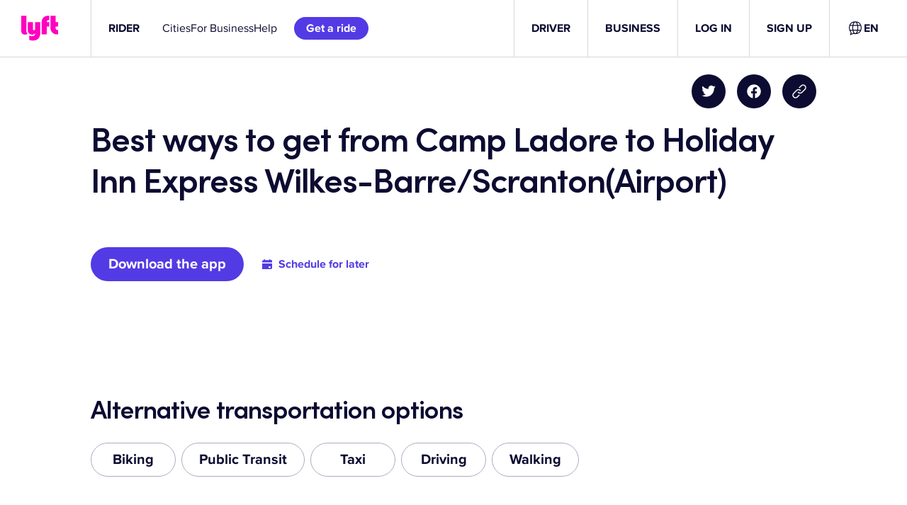

--- FILE ---
content_type: text/css
request_url: https://tags.srv.stackadapt.com/sa.css
body_size: -11
content:
:root {
    --sa-uid: '0-6a79054a-ec92-551d-7602-7e58f95c2867';
}